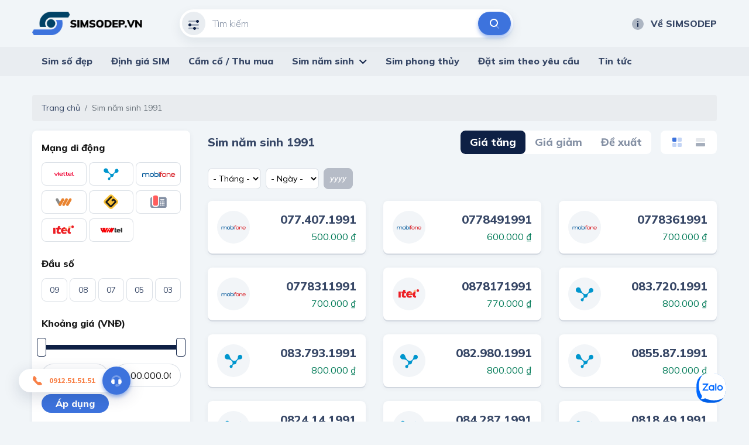

--- FILE ---
content_type: text/html; charset=utf-8
request_url: https://simsodep.vn/sim-nam-sinh-1991.html
body_size: 82169
content:
<!DOCTYPE html>
<html lang="vi">
<head>
    <meta charset="utf-8" />
    <meta content="IE=edge" http-equiv="X-UA-Compatible" />
    <meta content="width=device-width, initial-scale=1" name="viewport" />

    <title>Sim n&#x103;m sinh 1991 - Sim PHONG TH&#x1EE6;Y C&#x1EA2;I V&#x1EAC;N cho ng&#x1B0;&#x1EDD;i tu&#x1ED5;i T&#xC2;N M&#xD9;I</title>
    <meta name="description" content="T&#x1ED5;ng Kho Sim n&#x103;m sinh 1991 - &#x111;u&#xF4;i 1991 GI&#xC1; G&#x1ED0;C, CH&#xCD;NH CH&#x1EE6;! Ch&#x1EC9; c&#xF3; t&#x1EA1;i Simsodep.vn. Mua b&#xE1;n uy t&#xED;n, giao sim tr&#xEA;n to&#xE0;n qu&#x1ED1;c!">
    <meta property="og:image" content="https://static.thegioisim.com/uploads/ssdseo/07249f21-620b-4915-a01d-5aed50fe1351-sim-nam-sinh-1991.jpg" />
    <meta property="og:type" content="article" />
    <meta property="og:url" content="/sim-nam-sinh-1991.html" />
    <meta property="og:title" content="Sim n&#x103;m sinh 1991 - Sim PHONG TH&#x1EE6;Y C&#x1EA2;I V&#x1EAC;N cho ng&#x1B0;&#x1EDD;i tu&#x1ED5;i T&#xC2;N M&#xD9;I" />
    <meta property="og:description" content="T&#x1ED5;ng Kho Sim n&#x103;m sinh 1991 - &#x111;u&#xF4;i 1991 GI&#xC1; G&#x1ED0;C, CH&#xCD;NH CH&#x1EE6;! Ch&#x1EC9; c&#xF3; t&#x1EA1;i Simsodep.vn. Mua b&#xE1;n uy t&#xED;n, giao sim tr&#xEA;n to&#xE0;n qu&#x1ED1;c!" />

    <meta name="twitter:card" content="summary" />
    <meta name="twitter:image" content="https://static.thegioisim.com/uploads/ssdseo/07249f21-620b-4915-a01d-5aed50fe1351-sim-nam-sinh-1991.jpg" />
    <meta name="twitter:title" content="Sim n&#x103;m sinh 1991 - Sim PHONG TH&#x1EE6;Y C&#x1EA2;I V&#x1EAC;N cho ng&#x1B0;&#x1EDD;i tu&#x1ED5;i T&#xC2;N M&#xD9;I" />
    <meta name="twitter:description" content="T&#x1ED5;ng Kho Sim n&#x103;m sinh 1991 - &#x111;u&#xF4;i 1991 GI&#xC1; G&#x1ED0;C, CH&#xCD;NH CH&#x1EE6;! Ch&#x1EC9; c&#xF3; t&#x1EA1;i Simsodep.vn. Mua b&#xE1;n uy t&#xED;n, giao sim tr&#xEA;n to&#xE0;n qu&#x1ED1;c!" />
    <meta name="twitter:url" content="/sim-nam-sinh-1991.html">
    <meta name="twitter:site" content="@">
    <meta name="google-site-verification" content="LeJMLxtwBpo0ITiY47blS1W406EaLkyU7EMx8UoYIS0" />

    <link href="/default/css/bootstrap.min.css" rel="stylesheet" type="text/css" />
    <link href="/default/css/jquery-ui.css" rel="stylesheet" type="text/css" />
    <link href="/default/css/owl.carousel.min.css" rel="stylesheet" type="text/css" />
    <link href="https://fonts.gstatic.com" rel="preconnect" />
    <link href="/default/fonts/fontawesome-pro-5.8.2-web/css/all.min.css" rel="stylesheet" type="text/css" />
    <link href="https://fonts.googleapis.com/css2?family=Mulish:ital,wght@0,200;0,300;0,400;0,500;0,600;0,700;0,800;0,900;1,200;1,300;1,400;1,500;1,600;1,700;1,800;1,900&amp;display=swap" rel="stylesheet" />
    <link href="https://fonts.googleapis.com/css2?family=Mouse+Memoirs&amp;display=swap" rel="stylesheet" />
    <link href="/default/css/main.css?v=1" rel="stylesheet" type="text/css" />
    
        <link rel="shortcut icon" href="https://static.thegioisim.com/uploads/ssdconfig/9bfd5670-3873-4eb6-bc6b-2d3f0699ed5a-favicon.png">


    
<link rel="canonical" href="https://simsodep.vn/sim-nam-sinh-1991.html">


    <script src="/default/js/jquery-2.2.1.min.js"></script>
    <script src="/default/js/jquery-ui.js?v=5"></script>
    <script src="/m/js/custom.js?v=5"></script>
    <style>
        .agency__btn.i-btn {
            min-width: 54px;
        }

        .js-open-filter span {
            width: 18px;
            height: 18px;
            color: #fff;
            background-color: red;
            text-align: center;
            border-radius: 9px;
            font-size: 10px;
            display: inline-block;
            line-height: 18px;
            vertical-align: middle;
        }

        .icon-star-active {
            width: 24px;
            height: 24px;
            background-image: url(/m/images/icons/ic_star_fill.png);
        }

        .sim.-line .sim__price {
            width: unset;
        }

        #bottomFix {
            position: fixed;
            bottom: 6px;
            right: 16px;
            z-index: 9999;
        }

        #bottomFixfs {
            position: fixed;
            bottom: 6px;
            right: 16px;
            z-index: 9999;
        }

        .filter {
            padding-bottom: 80px;
        }

        .-border.i-btn {
            background-color: white;
        }

            .-border.i-btn:hover {
                background-color: white;
            }

        .item-active {
            /*color: #0E2045;
                border-color: #0E2045;*/
            color: #fff;
            border-color: #B6BCC7;
            background: #B6BCC7;
        }

        .tag-select {
            min-width: 91px;
            padding-left: 4px;
        }

        #ui-datepicker-div {
            width: 290px;
        }

        .ui-datepicker table {
            font-size: 13px;
        }

        .range-slider, .min-slider {
            padding-top: 12px;
            color: #171717;
        }

        .range-slider__bar, .min-slider__bar {
            margin-bottom: 24px;
            border: none;
            height: 8px;
            border-radius: 4px;
            background: #D1D7DF;
        }

            .range-slider__bar.ui-widget.ui-widget-content, .min-slider__bar.ui-widget.ui-widget-content {
                border: none;
            }

            .range-slider__bar .ui-widget-header, .min-slider__bar .ui-widget-header {
                background: #0E2045;
            }

            .range-slider__bar.ui-slider .ui-slider-handle, .min-slider__bar.ui-slider .ui-slider-handle {
                height: 32px;
                width: 16px;
                border: 1px solid #0E2045;
                border-radius: 4px;
                background-color: #FFFFFF;
                top: -12px;
                margin-left: -8px;
                outline: none;
                cursor: pointer;
            }

                .range-slider__bar.ui-slider .ui-slider-handle:hover, .min-slider__bar.ui-slider .ui-slider-handle:hover {
                    background-color: #f1f1f1;
                }

        .range-slider__input, .min-slider__input {
            height: 40px;
            border-radius: 40px;
            padding: 0 16px;
            font-size: 16px;
            color: #171717;
        }

        .tag-label {
            line-height: 20px;
            font-weight: 600;
            padding: 6px 10px;
            font-size: 13px;
            font-style: italic;
        }

        .tag-sim {
            height: 36px;
            line-height: 36px;
        }

        ul.mn-yob li {
            width: 20%;
            float: left
        }

            ul.mn-yob li.li-hr {
                border-bottom: 1px solid #F88047;
                background: whitesmoke;
            }

        ul.mn-yob {
            width: 360px !important;
        }

            ul.mn-yob li a {
                padding: 6px 8px !important;
                font-weight: 600 !important;
            }

        .img-delay {
        }

        .nav-carousel .owl-next {
            right: -26px;
            border: 1px solid #eee;
        }

        .nav-carousel .owl-prev {
            left: -26px;
            border: 1px solid #eee;
        }

        .sim__number {
            font-size: 20px;
        }

        .main-nav > ul > li > ul {
            z-index: 999;
        }

        .ui-pt .icon-filter {
            background-image: url(/default/images/icons/filter-white.svg);
        }

        .ui-pt .icon-search {
            background-image: url(/default/images/icons/search-brown.svg);
        }

        .ui-pt .mn-yob a {
            color: #000;
        }

        .ui-pt .icon-about {
            background-image: url(/default/images/icons/about-white.svg);
        }

        .ui-pt a.header__link:hover {
            color: #F88047;
        }
        .seocontent {
            padding: 20px;
            background: #fff;
            border-radius: 5px;
            margin-top: 40px;
            -webkit-box-shadow: 0 2px 0 0 #d1d7df, 0 2px 8px 0 rgba(14, 32, 69, 0.06);
            box-shadow: 0 2px 0 0 #d1d7df, 0 2px 8px 0 rgba(14, 32, 69, 0.06);
        }
            .seocontent span {
                font-family: "Mulish" !important;
                line-height: 26px;
            }
        .s-detail span {
            font-family: "Mulish" !important;
            line-height: 26px;
        }
        .seocontent h2 {
            font-size: 1.285em;
            margin-top: 1.34em;
            margin-bottom: 0.66em;
        }
        .btn-zalo-chat {
           position: fixed;
           bottom: 32px;
           right: 40px;
           z-index: 99;
        }

        #toc_container ul {
            margin-left: 16px;
        }

        #toc_container li {
            padding: 4px;
        }

        #toc li ul li {
            list-style: auto !important;
            margin-left: 20px;
        }

        #toc{
            display: none;
        }

        .total-sim {
            font-size: 20px;
            font-weight: 800;
            font-style: italic;
            color: #F88047;
        }

        .form-inline{
            flex-grow: 1;
            justify-content: space-between;
        }

        .line-scroll{
            overflow-x: auto;
            white-space: nowrap;
        }
        .line-scroll::-webkit-scrollbar {
            height: 6px;
        }
        .line-scroll::-webkit-scrollbar-thumb {
            background: #d5d5d5;
        }
        .line-scroll::-webkit-scrollbar-track {
            background: transparent;
            border-radius: 10px;
            padding: 0;
        }
        .line-scroll {padding-bottom:6px;}
    </style>

    <!--Start of AutoAds Tracking Code-->
    <!--<script id='autoAdsMaxLead-widget-script' src='https://cdn.autoads.asia/scripts/autoads-maxlead-widget.js?business_id=498FD930600D433AAD4696FFD4ACF52E' type='text/javascript' charset='UTF-8' async></script> b-fw50pxgniu-->
    <!--End of AutoAds Tracking Code-->
    <!--<script>
        (function (d, s, id, t) {
                if (d.getElementById(id)) return;
                var js, fjs = d.getElementsByTagName(s)[0];
                js = d.createElement(s);
                js.id = id;
                js.src = 'https://widget.oncustomer.asia/js/index.js?token=' + t;
                fjs.parentNode.insertBefore(js, fjs);
            }
            (document, 'script', 'oc-chat-widget-bootstrap', '28d6f46157ba782d8651ff4cdba7788b'));
    </script> b-fw50pxgniu-->
    <!-- Global site tag (gtag.js) - Google Analytics -->

   <!-- Google Tag Manager -->
   <script>
      (function (w, d, s, l, i) {
         w[l] = w[l] || []; w[l].push({
            'gtm.start':
               new Date().getTime(), event: 'gtm.js'
         }); var f = d.getElementsByTagName(s)[0],
            j = d.createElement(s), dl = l != 'dataLayer' ? '&l=' + l : ''; j.async = true; j.src =
               'https://www.googletagmanager.com/gtm.js?id=' + i + dl; f.parentNode.insertBefore(j, f);
      })(window, document, 'script', 'dataLayer', 'GTM-K3NL2J5');</script>
   <!-- End Google Tag Manager -->
</head>
<body>
    <header b-fw50pxgniu class="header">
        <div b-fw50pxgniu class="container header__container">
            <div b-fw50pxgniu class="row align-items-center justify-content-between">
                <div b-fw50pxgniu class="col-auto pr-0">
                    <a b-fw50pxgniu class="header__logo" href="/">
                        

        <img class="img-delay" data-src="https://static.thegioisim.com/uploads/ssdconfig/e49e5381-f9f8-4097-8c84-274c586f30dc-logo.png" alt="/uploads/ssdconfig/e49e5381-f9f8-4097-8c84-274c586f30dc-logo.png" />
                    </a>
                </div>
                <div b-fw50pxgniu class="col-6">
                    <div class="search-form">
    <input class="search-form__input" maxlength="12" onkeypress="return ValidateSearch(event);" id="txtkeyword" placeholder="Tìm kiếm" type="tel" />
    <div class="search-form__icon ">
        <i class="icon icon-filter"></i>
    </div>
    <button class="search-form__submit" onclick="onSearch();" type="button"><i class="icon icon-search"></i></button>
</div>

<script>
    $(document).ready(function() {
        const keyword = getParameterByName("keyword");
        if (keyword) {
            $("#txtkeyword").val(keyword);
        }
    });
    function onSearch() {
        const keyword = $("#txtkeyword").val();
        const num = keyword.match(/\d+/).toString();
        if (num.length === 10 || num.length === 11) {
            const url = `/${num}.html`;
            window.location.href = url;
        } else {
            const url = `/search.html?keyword=${keyword}&c=1`;
            window.location.href = url;
        }
    }
    function ValidateSearch(event) {
        const regex = new RegExp("^[0-9-!@#$%*?]");
        const key = String.fromCharCode(event.charCode ? event.which : event.charCode);
        if (!regex.test(key)) {
            event.preventDefault();
            return false;
        }
    }
    $('#txtkeyword').keypress(function (e) {
        const key = e.which;
        if (key === 13)  // the enter key code
        {
            onSearch();
            return false;
        }
    });
</script>
                </div>
                <div b-fw50pxgniu class="col-3">
                    <div b-fw50pxgniu class="row align-items-center justify-content-end gutter-24">
                        <div b-fw50pxgniu class="col-auto">
                            
<a class="header__link smooth" href="/p/ve-sim-so-dep"><i class="icon icon-about"></i>Về SIMSODEP</a>
                        </div>
                    </div>
                </div>
            </div>
        </div>
        <div b-fw50pxgniu class="main-bar">
            <div b-fw50pxgniu class="container">
                <div b-fw50pxgniu class="main-nav">
                    <ul b-fw50pxgniu>
                        
<li>
    <a href="/">Sim số đẹp</a>
</li>
<li>
    <a href="/dinh-gia-sim.html">Định giá SIM</a>
</li>
<li>
    <a href="/thu-mua-cam-co-sim.html">Cầm cố / Thu mua</a>
</li>
<li>
    <a href="javascript:;">Sim năm sinh</a>
    <ul class='mn-yob'>
        <li><a href='/sim-nam-sinh-1940.html'>1940</a></li>
        <li><a href='/sim-nam-sinh-1941.html'>1941</a></li>
        <li><a href='/sim-nam-sinh-1942.html'>1942</a></li>
        <li><a href='/sim-nam-sinh-1943.html'>1943</a></li>
        <li><a href='/sim-nam-sinh-1944.html'>1944</a></li>
        <li class='li-hr'><a href='/sim-nam-sinh-1945.html'>1945</a></li>
        <li class='li-hr'><a href='/sim-nam-sinh-1946.html'>1946</a></li>
        <li class='li-hr'><a href='/sim-nam-sinh-1947.html'>1947</a></li>
        <li class='li-hr'><a href='/sim-nam-sinh-1948.html'>1948</a></li>
        <li class='li-hr'><a href='/sim-nam-sinh-1949.html'>1949</a></li>
        <li><a href='/sim-nam-sinh-1950.html'>1950</a></li>
        <li><a href='/sim-nam-sinh-1951.html'>1951</a></li>
        <li><a href='/sim-nam-sinh-1952.html'>1952</a></li>
        <li><a href='/sim-nam-sinh-1953.html'>1953</a></li>
        <li><a href='/sim-nam-sinh-1954.html'>1954</a></li>
        <li class='li-hr'><a href='/sim-nam-sinh-1955.html'>1955</a></li>
        <li class='li-hr'><a href='/sim-nam-sinh-1956.html'>1956</a></li>
        <li class='li-hr'><a href='/sim-nam-sinh-1957.html'>1957</a></li>
        <li class='li-hr'><a href='/sim-nam-sinh-1958.html'>1958</a></li>
        <li class='li-hr'><a href='/sim-nam-sinh-1959.html'>1959</a></li>
        <li><a href='/sim-nam-sinh-1960.html'>1960</a></li>
        <li><a href='/sim-nam-sinh-1961.html'>1961</a></li>
        <li><a href='/sim-nam-sinh-1962.html'>1962</a></li>
        <li><a href='/sim-nam-sinh-1963.html'>1963</a></li>
        <li><a href='/sim-nam-sinh-1964.html'>1964</a></li>
        <li class='li-hr'><a href='/sim-nam-sinh-1965.html'>1965</a></li>
        <li class='li-hr'><a href='/sim-nam-sinh-1966.html'>1966</a></li>
        <li class='li-hr'><a href='/sim-nam-sinh-1967.html'>1967</a></li>
        <li class='li-hr'><a href='/sim-nam-sinh-1968.html'>1968</a></li>
        <li class='li-hr'><a href='/sim-nam-sinh-1969.html'>1969</a></li>
        <li><a href='/sim-nam-sinh-1970.html'>1970</a></li>
        <li><a href='/sim-nam-sinh-1971.html'>1971</a></li>
        <li><a href='/sim-nam-sinh-1972.html'>1972</a></li>
        <li><a href='/sim-nam-sinh-1973.html'>1973</a></li>
        <li><a href='/sim-nam-sinh-1974.html'>1974</a></li>
        <li class='li-hr'><a href='/sim-nam-sinh-1975.html'>1975</a></li>
        <li class='li-hr'><a href='/sim-nam-sinh-1976.html'>1976</a></li>
        <li class='li-hr'><a href='/sim-nam-sinh-1977.html'>1977</a></li>
        <li class='li-hr'><a href='/sim-nam-sinh-1978.html'>1978</a></li>
        <li class='li-hr'><a href='/sim-nam-sinh-1979.html'>1979</a></li>
        <li><a href='/sim-nam-sinh-1980.html'>1980</a></li>
        <li><a href='/sim-nam-sinh-1981.html'>1981</a></li>
        <li><a href='/sim-nam-sinh-1982.html'>1982</a></li>
        <li><a href='/sim-nam-sinh-1983.html'>1983</a></li>
        <li><a href='/sim-nam-sinh-1984.html'>1984</a></li>
        <li class='li-hr'><a href='/sim-nam-sinh-1985.html'>1985</a></li>
        <li class='li-hr'><a href='/sim-nam-sinh-1986.html'>1986</a></li>
        <li class='li-hr'><a href='/sim-nam-sinh-1987.html'>1987</a></li>
        <li class='li-hr'><a href='/sim-nam-sinh-1988.html'>1988</a></li>
        <li class='li-hr'><a href='/sim-nam-sinh-1989.html'>1989</a></li>
        <li><a href='/sim-nam-sinh-1990.html'>1990</a></li>
        <li><a href='/sim-nam-sinh-1991.html'>1991</a></li>
        <li><a href='/sim-nam-sinh-1992.html'>1992</a></li>
        <li><a href='/sim-nam-sinh-1993.html'>1993</a></li>
        <li><a href='/sim-nam-sinh-1994.html'>1994</a></li>
        <li class='li-hr'><a href='/sim-nam-sinh-1995.html'>1995</a></li>
        <li class='li-hr'><a href='/sim-nam-sinh-1996.html'>1996</a></li>
        <li class='li-hr'><a href='/sim-nam-sinh-1997.html'>1997</a></li>
        <li class='li-hr'><a href='/sim-nam-sinh-1998.html'>1998</a></li>
        <li class='li-hr'><a href='/sim-nam-sinh-1999.html'>1999</a></li>
        <li><a href='/sim-nam-sinh-2000.html'>2000</a></li>
        <li><a href='/sim-nam-sinh-2001.html'>2001</a></li>
        <li><a href='/sim-nam-sinh-2002.html'>2002</a></li>
        <li><a href='/sim-nam-sinh-2003.html'>2003</a></li>
        <li><a href='/sim-nam-sinh-2004.html'>2004</a></li>
        <li class='li-hr'><a href='/sim-nam-sinh-2005.html'>2005</a></li>
        <li class='li-hr'><a href='/sim-nam-sinh-2006.html'>2006</a></li>
        <li class='li-hr'><a href='/sim-nam-sinh-2007.html'>2007</a></li>
        <li class='li-hr'><a href='/sim-nam-sinh-2008.html'>2008</a></li>
        <li class='li-hr'><a href='/sim-nam-sinh-2009.html'>2009</a></li>
        <li><a href='/sim-nam-sinh-2010.html'>2010</a></li>
        <li><a href='/sim-nam-sinh-2011.html'>2011</a></li>
        <li><a href='/sim-nam-sinh-2012.html'>2012</a></li>
        <li><a href='/sim-nam-sinh-2013.html'>2013</a></li>
        <li><a href='/sim-nam-sinh-2014.html'>2014</a></li>
        <li class='li-hr'><a href='/sim-nam-sinh-2015.html'>2015</a></li>
        <li class='li-hr'><a href='/sim-nam-sinh-2016.html'>2016</a></li>
        <li class='li-hr'><a href='/sim-nam-sinh-2017.html'>2017</a></li>
        <li class='li-hr'><a href='/sim-nam-sinh-2018.html'>2018</a></li>
        <li class='li-hr'><a href='/sim-nam-sinh-2019.html'>2019</a></li>
        <li><a href='/sim-nam-sinh-2020.html'>2020</a></li>
        <li><a href='/sim-nam-sinh-2021.html'>2021</a></li>
        <li><a href='/sim-nam-sinh-2022.html'>2022</a></li>
        <li><a href='/sim-nam-sinh-2023.html'>2023</a></li>
        <li><a href='/sim-nam-sinh-2024.html'>2024</a></li>
        <li class='li-hr'><a href='/sim-nam-sinh-2025.html'>2025</a></li>
        <li class='li-hr'><a href='/sim-nam-sinh-2026.html'>2026</a></li>
        <li class='li-hr'><a href='/sim-nam-sinh-2027.html'>2027</a></li>
        <li class='li-hr'><a href='/sim-nam-sinh-2028.html'>2028</a></li>
        <li class='li-hr'><a href='/sim-nam-sinh-2029.html'>2029</a></li>
  
      </ul>
</li>
<li>
    <a href="/sim-phong-thuy.html">Sim phong thủy</a>
</li>
<li>
    <a href="/dat-sim-theo-yeu-cau.html">Đặt sim theo yêu cầu</a>
</li>
<li>
    <a href="/tin-tuc.html">Tin tức</a>
</li>
                    </ul>
                </div>
            </div>
        </div>
    </header>
    
    <div b-fw50pxgniu class="container">
        <script type="application/ld+json">
    {
    "@context": "https://schema.org/",
    "@type": "CreativeWorkSeries",
    "name": "Sim n&#x103;m sinh 1991 - Sim PHONG TH&#x1EE6;Y C&#x1EA2;I V&#x1EAC;N cho ng&#x1B0;&#x1EDD;i tu&#x1ED5;i T&#xC2;N M&#xD9;I",
    "aggregateRating": {
    "@type": "AggregateRating",
    "ratingValue": "3.5",
    "bestRating": "5",
    "ratingCount": "4"
    }
    }
</script>
<link href="/default/plugins/rateit/rateit.css" rel="stylesheet" />
<script src="/default/plugins/rateit/jquery.rateit.js"></script>
<nav aria-label="breadcrumb">
    <ol class="breadcrumb">
        <li class="breadcrumb-item"><a href="/">Trang chủ</a></li>
        <li class="breadcrumb-item active" aria-current="page">Sim năm sinh 1991</li>
    </ol>
</nav>


<div class="row">
    <div class="col-3">
        <div class="sidebar">
            <style>
    .tag-special {
        border-radius: 8px;
        border: 1px solid rgba(209, 215, 223, 0.75);
        text-align: center;
        font-weight: 800;
        display: block;
        padding: 8px 0;
        background-color: #fff;
    }
</style>

    <h3 class="sidebar__title">
        Mạng di động
    </h3>
    <div class="row gutter-4 mb-16" id="ckop">
        
    <div class="col-4 mb-8">
        <label class="i-check-label">
            <input type="checkbox" onchange="onFilter();" value="1"/><span class="i-check-label__pane -image"><img class="img-delay" data-src="/m/images/sim/viettel.svg" alt="Viettel"/></span>
        </label>
    </div>
    <div class="col-4 mb-8">
        <label class="i-check-label">
            <input type="checkbox" onchange="onFilter();" value="2"/><span class="i-check-label__pane -image"><img class="img-delay" data-src="/m/images/sim/vinaphone.svg" alt="Vinaphone"/></span>
        </label>
    </div>
    <div class="col-4 mb-8">
        <label class="i-check-label">
            <input type="checkbox" onchange="onFilter();" value="3"/><span class="i-check-label__pane -image"><img class="img-delay" data-src="/m/images/sim/mobifone.svg" alt="Mobifone"/></span>
        </label>
    </div>
    <div class="col-4 mb-8">
        <label class="i-check-label">
            <input type="checkbox" onchange="onFilter();" value="4"/><span class="i-check-label__pane -image"><img class="img-delay" data-src="/m/images/sim/vietnamobile.svg" alt="Vietnamobile"/></span>
        </label>
    </div>
    <div class="col-4 mb-8">
        <label class="i-check-label">
            <input type="checkbox" onchange="onFilter();" value="5"/><span class="i-check-label__pane -image"><img class="img-delay" data-src="/m/images/sim/gmobile.svg" alt="Gmobile"/></span>
        </label>
    </div>
    <div class="col-4 mb-8">
        <label class="i-check-label">
            <input type="checkbox" onchange="onFilter();" value="6"/><span class="i-check-label__pane -image"><img class="img-delay" data-src="/m/images/sim/mayban.svg" alt="M&#xE1;y B&#xE0;n"/></span>
        </label>
    </div>
    <div class="col-4 mb-8">
        <label class="i-check-label">
            <input type="checkbox" onchange="onFilter();" value="9"/><span class="i-check-label__pane -image"><img class="img-delay" data-src="/m/images/sim/itel.svg" alt="iTelecom"/></span>
        </label>
    </div>
    <div class="col-4 mb-8">
        <label class="i-check-label">
            <input type="checkbox" onchange="onFilter();" value="10"/><span class="i-check-label__pane -image"><img class="img-delay" data-src="/m/images/sim/wintel.svg" alt="Wintel"/></span>
        </label>
    </div>


    </div>

<h3 class="sidebar__title">
    Đầu số
</h3>
<div class="row gutter-4 mb-16" id="ckprefix">
    
    <div class="col-20p mb-8">
        <label class="i-check-label"><input type="checkbox" onchange="onFilter();" value="09" /><span class="i-check-label__pane">09</span></label>
    </div>
    <div class="col-20p mb-8">
        <label class="i-check-label"><input type="checkbox" onchange="onFilter();" value="08" /><span class="i-check-label__pane">08</span></label>
    </div>
    <div class="col-20p mb-8">
        <label class="i-check-label"><input type="checkbox" onchange="onFilter();" value="07" /><span class="i-check-label__pane">07</span></label>
    </div>
    <div class="col-20p mb-8">
        <label class="i-check-label"><input type="checkbox" onchange="onFilter();" value="05" /><span class="i-check-label__pane">05</span></label>
    </div>
    <div class="col-20p mb-8">
        <label class="i-check-label"><input type="checkbox" onchange="onFilter();" value="03" /><span class="i-check-label__pane">03</span></label>
    </div>


</div>

    <h3 class="sidebar__title">
        Khoảng giá (VNĐ)
    </h3>
    <div class="range-slider" id="rangeprice">
        <div class="range-slider__bar"></div>
        <div class="row gutter-5 align-items-center">
            <div class="col">
                <input id="txtprice1" class="i-input range-slider__input range-slider__from" />
            </div>
            <div class="">
                -
            </div>
            <div class="col">
                <input id="txtprice2" class="i-input range-slider__input range-slider__to" />
            </div>
        </div>
    </div>
    <button class="i-btn -small mt-12" onclick="onFilter();">Áp dụng</button>

<h3 class="sidebar__title mt-24">
    Loại sim
</h3>
<div class="row gutter-4 mb-30" id="ckstatus">
    <div class="col-4 mb-8">
        <label class="i-check-label"><input type="checkbox" onchange="onFilter();" value="tt" /><span class="i-check-label__pane">Trả trước</span></label>
    </div>
    <div class="col-4 mb-8">
        <label class="i-check-label"><input type="checkbox" onchange="onFilter();" value="ts" /><span class="i-check-label__pane">Trả sau</span></label>
    </div>
    <div class="col-4 mb-8">
        <label class="i-check-label"><input type="checkbox" onchange="onFilter();" value="ck" /><span class="i-check-label__pane">Cam kết</span></label>
    </div>
</div>

<div class="sidebar__title mb-12 mt-24">
    Dãy số KHÔNG bao gồm
</div>
<div class="row gutter-4 mb-16" id="cknc">
        <div class="col-4 mb-8">
            <label class="i-check-label"><input type="checkbox" onchange="onFilter();" value="1" /><span class="i-check-label__pane">Tránh 1</span></label>
        </div>
        <div class="col-4 mb-8">
            <label class="i-check-label"><input type="checkbox" onchange="onFilter();" value="2" /><span class="i-check-label__pane">Tránh 2</span></label>
        </div>
        <div class="col-4 mb-8">
            <label class="i-check-label"><input type="checkbox" onchange="onFilter();" value="3" /><span class="i-check-label__pane">Tránh 3</span></label>
        </div>
        <div class="col-4 mb-8">
            <label class="i-check-label"><input type="checkbox" onchange="onFilter();" value="4" /><span class="i-check-label__pane">Tránh 4</span></label>
        </div>
        <div class="col-4 mb-8">
            <label class="i-check-label"><input type="checkbox" onchange="onFilter();" value="5" /><span class="i-check-label__pane">Tránh 5</span></label>
        </div>
        <div class="col-4 mb-8">
            <label class="i-check-label"><input type="checkbox" onchange="onFilter();" value="6" /><span class="i-check-label__pane">Tránh 6</span></label>
        </div>
        <div class="col-4 mb-8">
            <label class="i-check-label"><input type="checkbox" onchange="onFilter();" value="7" /><span class="i-check-label__pane">Tránh 7</span></label>
        </div>
        <div class="col-4 mb-8">
            <label class="i-check-label"><input type="checkbox" onchange="onFilter();" value="8" /><span class="i-check-label__pane">Tránh 8</span></label>
        </div>
        <div class="col-4 mb-8">
            <label class="i-check-label"><input type="checkbox" onchange="onFilter();" value="9" /><span class="i-check-label__pane">Tránh 9</span></label>
        </div>
</div>

<div class="sidebar__title d-flex justify-content-between" data-ui-toggle=".filter-advanced">
    Nâng cao<i class="toggle-default fal fa-angle-down"></i><i class="toggle-active fal fa-angle-up"></i>
</div>
<div id="advanceFilter" class="filter-advanced mb-12 d-none">
    <div class="font-16 mt-16 mb-12">
        Điểm phong thủy từ: <span class="font-black" id="fstext">Tất cả</span>
    </div>
    <div class="row mb-1">
        <div class="col-12">
            <div class="min-slider" id="rangefs" data-max="10" data-min="0" data-value="0">
                <div class="min-slider__bar"></div>
            </div>
        </div>
    </div>
    <div class="font-16 mb-12">
        Tổng điểm: <span class="font-black">Tất cả</span>
    </div>
    <div class="row mb-1">
        <div class="col-12">
            <div class="min-slider" data-max="99" id="rangepoint" data-min="0" data-value="0">
                <div class="min-slider__bar"></div>
            </div>
        </div>
    </div>
    <div class="font-16 mb-12">
        Số nút: <span class="font-black">Tất cả</span>
    </div>
    <div class="row">
        <div class="col-12">
            <div class="min-slider" id="rangenode" data-max="9" data-min="0" data-value="0">
                <div class="min-slider__bar"></div>
            </div>
        </div>
    </div>
    <button class="i-btn -small mt-12" onclick="onFilter();">Áp dụng</button>
</div>

<script>
    const prices = [0, 100000, 200000, 300000, 500000, 800000
        , 1000000, 1500000, 2000000, 3000000, 5000000, 8000000, 10000000
        , 15000000, 20000000, 30000000, 50000000, 80000000, 100000000, 150000000, 200000000
        , 300000000, 500000000, 1000000000, 2000000000, 5000000000, 100000000000];
    $(document).ready(function () {
        $("#advanceFilter .min-slider").each(function () {
            const $slider = $(this);
            const max = $slider.data("max");
            const min = $slider.data("min");
            const value = $slider.data("value");
            $slider.find(".min-slider__bar").slider({
                range: "min",
                min,
                max,
                value,
                slide: function (event, ui) {
                    if (ui.value === 0) {
                        $slider.parent().parent().prev().find("span").text("Tất cả");
                    } else $slider.parent().parent().prev().find("span").text(ui.value + " điểm");

                    $slider.data("value", ui.value);


                }
            });
        });



                        const index2 = prices.length - 1;
                        const $slider = $("#rangeprice");
                        const max = index2;
                        const min = 0;

                        const values = [0, index2];
                        $slider.find(".range-slider__from").val(formatPrice(prices[0]));
                        $slider.find(".range-slider__to").val(formatPrice(prices[index2]));
                        $slider.find(".range-slider__bar").slider({
                            range: true,
                            min,
                            max,
                            values,
                            step: 1,
                            slide: function(event, ui) {
                                const f = prices[ui.values[0]];
                                const t = prices[ui.values[1]];
                                $slider.find(".range-slider__from").val(formatPrice(f));
                                $slider.find(".range-slider__to").val(formatPrice(t));
                            }
                        });
                    
        onInitFilter();
    });
    function onInitFilter() {
        let count = 0;
        //get value from query and set
        const opFilter = getParameterByName("op_filter");
        if (opFilter) {
            count++;
            const ops = opFilter.split(",");
            setCkValue("ckop", ops);
        }


        const prefixFilter = getParameterByName("prefix_filter");
        if (prefixFilter) {
            count++;
            const prefixs = prefixFilter.split(",");
            setCkValue("ckprefix", prefixs);
        }


        const statusFilter = getParameterByName("status_filter");
        if (statusFilter) {
            count++;
            const statuses = statusFilter.split(",");
            setCkValue("ckstatus", statuses);
        }


        const typeFilter = getParameterByName("type_filter");
        if (typeFilter) {
            count++;
            setRadioValue("cktype", typeFilter);
        }


        const ncFilter = getParameterByName("nc_filter");
        if (ncFilter) {
            count++;
            const ncs = ncFilter.split(",");
            setCkValue("cknc", ncs);
        }

                const priceFilter = getParameterByName("price_filter");
                const ps = priceFilter.split("-");
                if (ps.length === 2) {
                    count++;
                    $("#txtprice1").val(formatPrice(ps[0]));
                    $("#txtprice2").val(formatPrice(ps[1]));

                    const priceIndex1 = prices.indexOf(Number(ps[0]));
                    const priceIndex2 = prices.indexOf(Number(ps[1]));
                    $("#rangeprice .range-slider__bar").slider("values", 0, priceIndex1);
                    $("#rangeprice .range-slider__bar").slider("values", 1, priceIndex2);
                }
            

        let advance = false;

        const fsFilter = getParameterByName("fs_filter");
        if (fsFilter) {
            $("#rangefs .min-slider__bar").slider('value', fsFilter);
            if (fsFilter > 0) {
                count++;
                $("#rangefs").parent().parent().prev().find("span").text(fsFilter + " điểm");
                $("#rangefs").data("value", fsFilter);
                advance = true;
            }
        }

        const pointFilter = getParameterByName("point_filter");
        if (pointFilter) {
            $("#rangepoint .min-slider__bar").slider('value', pointFilter);
            if (pointFilter > 0) {
                count++;
                $("#rangepoint").parent().parent().prev().find("span").text(pointFilter + " điểm");
                $("#rangepoint").data("value", pointFilter);
                advance = true;
            }
        }

        const nodeFilter = getParameterByName("node_filter");
        if (nodeFilter) {
            $("#rangenode .min-slider__bar").slider('value', nodeFilter);
            if (nodeFilter > 0) {
                count++;
                $("#rangenode").parent().parent().prev().find("span").text(nodeFilter + " điểm");
                $("#rangenode").data("value", nodeFilter);
                advance = true;
            }
        }

        if (advance === true) {
            $(".filter-advanced").toggleClass("d-none");
            $(".filter__title").toggleClass("active");
        }
        //$(".js-open-filter span").text(count);
    }
    function onFilter() {


        const ops = getCkValue("ckop");
        const prefixs = getCkValue("ckprefix");
        const statuses = getCkValue("ckstatus");
        const types = getRadioValue("cktype");
        const ncs = getCkValue("cknc");

        const fs = $("#rangefs").data("value");
        const point = $("#rangepoint").data("value");
        const node = $("#rangenode").data("value");


        let keyword = $("#txtkeyword").val();
        if (!keyword) {
            keyword = "";
        }
        //redirect to new url
        const pathUrl = window.location.pathname;

        const month = getParameterByName("month");
        const day = getParameterByName("day");
        const format = getParameterByName("format");

        let url = `${pathUrl}?keyword=${keyword}&op_filter=${ops}&prefix_filter=${prefixs}&status_filter=${statuses}`
            + `&type_filter=${types}&nc_filter=${ncs}&fs_filter=${fs}&point_filter=${point}`
            + `&node_filter=${node}`;

                const price1 = $("#txtprice1").val().replace(/\./g, "");
                const price2 = $("#txtprice2").val().replace(/\./g, "");
                let price = `${price1}-${price2}`;
                if (price === "0-100000000000") {
                    price = "";
                }
                url += `&price_filter=${price}`;
                    if (month) {
            url += `&month=${month}`;
        }
        if (day) {
            url += `&day=${day}`;
        }
        if (format) {
            url += `&format=${format}`;
        }
        const sort = getParameterByName("sort");
        if (sort) {
            url += `&sort=${sort}`;
        };
        window.location.href = url;
    }
</script>
        </div>
    </div>
    <div class="col-9">
        <div class="row justify-content-between align-items-center mb-24">
            <div class="col-auto">
                <h1 class="page-result">
                    <strong>Sim năm sinh 1991</strong>
                </h1>
            </div>
            <div class="col-auto">
                <div class="row gutter-16">
                    <div class="col-auto">
                        <div class="sort" id="chksort">
                            <label class="sort__btn">
                                <input name="sort" onchange="changeSort();" value="up" type="radio" />
                                <span class="sort__btn__label">Giá tăng</span>
                            </label>
                            <label class="sort__btn">
                                <input name="sort" onchange="changeSort();" value="down" type="radio" />
                                <span class="sort__btn__label">Giá giảm</span>
                            </label>
                            <label class="sort__btn">
                                <input onchange="changeSort();" name="sort" value="recommend" type="radio" />
                                <span class="sort__btn__label">Đề xuất</span>
                            </label>
                        </div>
                    </div>
                    <div class="col-auto">
                        <div class="view">
                            <a class="view__btn active" onclick="changeView();">
                                <span class="view__btn__icon -grid"></span>
                            </a>
                            <a class="view__btn " onclick="changeView();">
                                <span class="view__btn__icon -list"></span>
                            </a>
                        </div>
                    </div>
                </div>
            </div>
        </div>

<div class='mb-20 row col-12'><select id='selectmonth' onchange='filterD()' class='tag-sim tag-select mr-8'><option value=''>- Tháng -</option><option value='01'>Tháng 01</option><option value='02'>Tháng 02</option><option value='03'>Tháng 03</option><option value='04'>Tháng 04</option><option value='05'>Tháng 05</option><option value='06'>Tháng 06</option><option value='07'>Tháng 07</option><option value='08'>Tháng 08</option><option value='09'>Tháng 09</option><option value='10'>Tháng 10</option><option value='11'>Tháng 11</option><option value='12'>Tháng 12</option></select><select id='selectday' onchange='filterD()' class='tag-sim tag-select mr-8'><option value=''>- Ngày -</option><option value='01'>Ngày 01</option><option value='02'>Ngày 02</option><option value='03'>Ngày 03</option><option value='04'>Ngày 04</option><option value='05'>Ngày 05</option><option value='06'>Ngày 06</option><option value='07'>Ngày 07</option><option value='08'>Ngày 08</option><option value='09'>Ngày 09</option><option value='10'>Ngày 10</option><option value='11'>Ngày 11</option><option value='12'>Ngày 12</option><option value='13'>Ngày 13</option><option value='14'>Ngày 14</option><option value='15'>Ngày 15</option><option value='16'>Ngày 16</option><option value='17'>Ngày 17</option><option value='18'>Ngày 18</option><option value='19'>Ngày 19</option><option value='20'>Ngày 20</option><option value='21'>Ngày 21</option><option value='22'>Ngày 22</option><option value='23'>Ngày 23</option><option value='24'>Ngày 24</option><option value='25'>Ngày 25</option><option value='26'>Ngày 26</option><option value='27'>Ngày 27</option><option value='28'>Ngày 28</option><option value='29'>Ngày 29</option><option value='30'>Ngày 30</option><option value='31'>Ngày 31</option></select><a class='tag-label mr-8 item-active' onclick='radioFilter("format","yyyy");' href='javascript:;'>yyyy</a></div>        <div class="row mb-8">
                    <div class="col-4">
                        

<div class="sim mb-24">
    <div class="sim__brand">
        <img class="img-delay" data-src="/m/images/sim/mobifone.svg" alt="Mobifone" />
    </div>
    <div class="sim__info">
        <div class="sim__number">
            077.407.1991
        </div>
            <div class="sim__price">
                500.000 ₫
            </div>
    </div>
    <a class="sim__link" href="/0774071991.html"></a>
</div>
                    </div>
                    <div class="col-4">
                        

<div class="sim mb-24">
    <div class="sim__brand">
        <img class="img-delay" data-src="/m/images/sim/mobifone.svg" alt="Mobifone" />
    </div>
    <div class="sim__info">
        <div class="sim__number">
            0778491991
        </div>
            <div class="sim__price">
                600.000 ₫
            </div>
    </div>
    <a class="sim__link" href="/0778491991.html"></a>
</div>
                    </div>
                    <div class="col-4">
                        

<div class="sim mb-24">
    <div class="sim__brand">
        <img class="img-delay" data-src="/m/images/sim/mobifone.svg" alt="Mobifone" />
    </div>
    <div class="sim__info">
        <div class="sim__number">
            0778361991
        </div>
            <div class="sim__price">
                700.000 ₫
            </div>
    </div>
    <a class="sim__link" href="/0778361991.html"></a>
</div>
                    </div>
                    <div class="col-4">
                        

<div class="sim mb-24">
    <div class="sim__brand">
        <img class="img-delay" data-src="/m/images/sim/mobifone.svg" alt="Mobifone" />
    </div>
    <div class="sim__info">
        <div class="sim__number">
            0778311991
        </div>
            <div class="sim__price">
                700.000 ₫
            </div>
    </div>
    <a class="sim__link" href="/0778311991.html"></a>
</div>
                    </div>
                    <div class="col-4">
                        

<div class="sim mb-24">
    <div class="sim__brand">
        <img class="img-delay" data-src="/m/images/sim/itel.svg" alt="iTelecom" />
    </div>
    <div class="sim__info">
        <div class="sim__number">
            0878171991
        </div>
            <div class="sim__price">
                770.000 ₫
            </div>
    </div>
    <a class="sim__link" href="/0878171991.html"></a>
</div>
                    </div>
                    <div class="col-4">
                        

<div class="sim mb-24">
    <div class="sim__brand">
        <img class="img-delay" data-src="/m/images/sim/vinaphone.svg" alt="Vinaphone" />
    </div>
    <div class="sim__info">
        <div class="sim__number">
            083.720.1991
        </div>
            <div class="sim__price">
                800.000 ₫
            </div>
    </div>
    <a class="sim__link" href="/0837201991.html"></a>
</div>
                    </div>
                    <div class="col-4">
                        

<div class="sim mb-24">
    <div class="sim__brand">
        <img class="img-delay" data-src="/m/images/sim/vinaphone.svg" alt="Vinaphone" />
    </div>
    <div class="sim__info">
        <div class="sim__number">
            083.793.1991
        </div>
            <div class="sim__price">
                800.000 ₫
            </div>
    </div>
    <a class="sim__link" href="/0837931991.html"></a>
</div>
                    </div>
                    <div class="col-4">
                        

<div class="sim mb-24">
    <div class="sim__brand">
        <img class="img-delay" data-src="/m/images/sim/vinaphone.svg" alt="Vinaphone" />
    </div>
    <div class="sim__info">
        <div class="sim__number">
            082.980.1991
        </div>
            <div class="sim__price">
                800.000 ₫
            </div>
    </div>
    <a class="sim__link" href="/0829801991.html"></a>
</div>
                    </div>
                    <div class="col-4">
                        

<div class="sim mb-24">
    <div class="sim__brand">
        <img class="img-delay" data-src="/m/images/sim/vinaphone.svg" alt="Vinaphone" />
    </div>
    <div class="sim__info">
        <div class="sim__number">
            0855.87.1991
        </div>
            <div class="sim__price">
                800.000 ₫
            </div>
    </div>
    <a class="sim__link" href="/0855871991.html"></a>
</div>
                    </div>
                    <div class="col-4">
                        

<div class="sim mb-24">
    <div class="sim__brand">
        <img class="img-delay" data-src="/m/images/sim/vinaphone.svg" alt="Vinaphone" />
    </div>
    <div class="sim__info">
        <div class="sim__number">
            0824.14.1991
        </div>
            <div class="sim__price">
                800.000 ₫
            </div>
    </div>
    <a class="sim__link" href="/0824141991.html"></a>
</div>
                    </div>
                    <div class="col-4">
                        

<div class="sim mb-24">
    <div class="sim__brand">
        <img class="img-delay" data-src="/m/images/sim/vinaphone.svg" alt="Vinaphone" />
    </div>
    <div class="sim__info">
        <div class="sim__number">
            084.287.1991
        </div>
            <div class="sim__price">
                800.000 ₫
            </div>
    </div>
    <a class="sim__link" href="/0842871991.html"></a>
</div>
                    </div>
                    <div class="col-4">
                        

<div class="sim mb-24">
    <div class="sim__brand">
        <img class="img-delay" data-src="/m/images/sim/vinaphone.svg" alt="Vinaphone" />
    </div>
    <div class="sim__info">
        <div class="sim__number">
            0818.49.1991
        </div>
            <div class="sim__price">
                800.000 ₫
            </div>
    </div>
    <a class="sim__link" href="/0818491991.html"></a>
</div>
                    </div>
                    <div class="col-4">
                        

<div class="sim mb-24">
    <div class="sim__brand">
        <img class="img-delay" data-src="/m/images/sim/vinaphone.svg" alt="Vinaphone" />
    </div>
    <div class="sim__info">
        <div class="sim__number">
            0852.74.1991
        </div>
            <div class="sim__price">
                800.000 ₫
            </div>
    </div>
    <a class="sim__link" href="/0852741991.html"></a>
</div>
                    </div>
                    <div class="col-4">
                        

<div class="sim mb-24">
    <div class="sim__brand">
        <img class="img-delay" data-src="/m/images/sim/vinaphone.svg" alt="Vinaphone" />
    </div>
    <div class="sim__info">
        <div class="sim__number">
            0847.62.1991
        </div>
            <div class="sim__price">
                800.000 ₫
            </div>
    </div>
    <a class="sim__link" href="/0847621991.html"></a>
</div>
                    </div>
                    <div class="col-4">
                        

<div class="sim mb-24">
    <div class="sim__brand">
        <img class="img-delay" data-src="/m/images/sim/vinaphone.svg" alt="Vinaphone" />
    </div>
    <div class="sim__info">
        <div class="sim__number">
            0849.62.1991
        </div>
            <div class="sim__price">
                800.000 ₫
            </div>
    </div>
    <a class="sim__link" href="/0849621991.html"></a>
</div>
                    </div>
                    <div class="col-4">
                        

<div class="sim mb-24">
    <div class="sim__brand">
        <img class="img-delay" data-src="/m/images/sim/vinaphone.svg" alt="Vinaphone" />
    </div>
    <div class="sim__info">
        <div class="sim__number">
            0829.14.1991
        </div>
            <div class="sim__price">
                800.000 ₫
            </div>
    </div>
    <a class="sim__link" href="/0829141991.html"></a>
</div>
                    </div>
                    <div class="col-4">
                        

<div class="sim mb-24">
    <div class="sim__brand">
        <img class="img-delay" data-src="/m/images/sim/vinaphone.svg" alt="Vinaphone" />
    </div>
    <div class="sim__info">
        <div class="sim__number">
            0837.84.1991
        </div>
            <div class="sim__price">
                800.000 ₫
            </div>
    </div>
    <a class="sim__link" href="/0837841991.html"></a>
</div>
                    </div>
                    <div class="col-4">
                        

<div class="sim mb-24">
    <div class="sim__brand">
        <img class="img-delay" data-src="/m/images/sim/vinaphone.svg" alt="Vinaphone" />
    </div>
    <div class="sim__info">
        <div class="sim__number">
            0845.78.1991
        </div>
            <div class="sim__price">
                800.000 ₫
            </div>
    </div>
    <a class="sim__link" href="/0845781991.html"></a>
</div>
                    </div>
                    <div class="col-4">
                        

<div class="sim mb-24">
    <div class="sim__brand">
        <img class="img-delay" data-src="/m/images/sim/vinaphone.svg" alt="Vinaphone" />
    </div>
    <div class="sim__info">
        <div class="sim__number">
            0825.48.1991
        </div>
            <div class="sim__price">
                800.000 ₫
            </div>
    </div>
    <a class="sim__link" href="/0825481991.html"></a>
</div>
                    </div>
                    <div class="col-4">
                        

<div class="sim mb-24">
    <div class="sim__brand">
        <img class="img-delay" data-src="/m/images/sim/vinaphone.svg" alt="Vinaphone" />
    </div>
    <div class="sim__info">
        <div class="sim__number">
            082.557.1991
        </div>
            <div class="sim__price">
                800.000 ₫
            </div>
    </div>
    <a class="sim__link" href="/0825571991.html"></a>
</div>
                    </div>
                    <div class="col-4">
                        

<div class="sim mb-24">
    <div class="sim__brand">
        <img class="img-delay" data-src="/m/images/sim/vinaphone.svg" alt="Vinaphone" />
    </div>
    <div class="sim__info">
        <div class="sim__number">
            0849.63.1991
        </div>
            <div class="sim__price">
                800.000 ₫
            </div>
    </div>
    <a class="sim__link" href="/0849631991.html"></a>
</div>
                    </div>
                    <div class="col-4">
                        

<div class="sim mb-24">
    <div class="sim__brand">
        <img class="img-delay" data-src="/m/images/sim/vinaphone.svg" alt="Vinaphone" />
    </div>
    <div class="sim__info">
        <div class="sim__number">
            0843.49.1991
        </div>
            <div class="sim__price">
                800.000 ₫
            </div>
    </div>
    <a class="sim__link" href="/0843491991.html"></a>
</div>
                    </div>
                    <div class="col-4">
                        

<div class="sim mb-24">
    <div class="sim__brand">
        <img class="img-delay" data-src="/m/images/sim/vinaphone.svg" alt="Vinaphone" />
    </div>
    <div class="sim__info">
        <div class="sim__number">
            0849.85.1991
        </div>
            <div class="sim__price">
                800.000 ₫
            </div>
    </div>
    <a class="sim__link" href="/0849851991.html"></a>
</div>
                    </div>
                    <div class="col-4">
                        

<div class="sim mb-24">
    <div class="sim__brand">
        <img class="img-delay" data-src="/m/images/sim/vinaphone.svg" alt="Vinaphone" />
    </div>
    <div class="sim__info">
        <div class="sim__number">
            0849.78.1991
        </div>
            <div class="sim__price">
                800.000 ₫
            </div>
    </div>
    <a class="sim__link" href="/0849781991.html"></a>
</div>
                    </div>
                    <div class="col-4">
                        

<div class="sim mb-24">
    <div class="sim__brand">
        <img class="img-delay" data-src="/m/images/sim/vinaphone.svg" alt="Vinaphone" />
    </div>
    <div class="sim__info">
        <div class="sim__number">
            0849.37.1991
        </div>
            <div class="sim__price">
                800.000 ₫
            </div>
    </div>
    <a class="sim__link" href="/0849371991.html"></a>
</div>
                    </div>
                    <div class="col-4">
                        

<div class="sim mb-24">
    <div class="sim__brand">
        <img class="img-delay" data-src="/m/images/sim/vinaphone.svg" alt="Vinaphone" />
    </div>
    <div class="sim__info">
        <div class="sim__number">
            0849.47.1991
        </div>
            <div class="sim__price">
                800.000 ₫
            </div>
    </div>
    <a class="sim__link" href="/0849471991.html"></a>
</div>
                    </div>
                    <div class="col-4">
                        

<div class="sim mb-24">
    <div class="sim__brand">
        <img class="img-delay" data-src="/m/images/sim/vinaphone.svg" alt="Vinaphone" />
    </div>
    <div class="sim__info">
        <div class="sim__number">
            0849.58.1991
        </div>
            <div class="sim__price">
                800.000 ₫
            </div>
    </div>
    <a class="sim__link" href="/0849581991.html"></a>
</div>
                    </div>
                    <div class="col-4">
                        

<div class="sim mb-24">
    <div class="sim__brand">
        <img class="img-delay" data-src="/m/images/sim/vinaphone.svg" alt="Vinaphone" />
    </div>
    <div class="sim__info">
        <div class="sim__number">
            0849.67.1991
        </div>
            <div class="sim__price">
                800.000 ₫
            </div>
    </div>
    <a class="sim__link" href="/0849671991.html"></a>
</div>
                    </div>
                    <div class="col-4">
                        

<div class="sim mb-24">
    <div class="sim__brand">
        <img class="img-delay" data-src="/m/images/sim/vinaphone.svg" alt="Vinaphone" />
    </div>
    <div class="sim__info">
        <div class="sim__number">
            0849.76.1991
        </div>
            <div class="sim__price">
                800.000 ₫
            </div>
    </div>
    <a class="sim__link" href="/0849761991.html"></a>
</div>
                    </div>
                    <div class="col-4">
                        

<div class="sim mb-24">
    <div class="sim__brand">
        <img class="img-delay" data-src="/m/images/sim/vinaphone.svg" alt="Vinaphone" />
    </div>
    <div class="sim__info">
        <div class="sim__number">
            0849.64.1991
        </div>
            <div class="sim__price">
                800.000 ₫
            </div>
    </div>
    <a class="sim__link" href="/0849641991.html"></a>
</div>
                    </div>
        </div>
        <ul class="paginations">
            <li><span>1</span></li><li><a class='-active' href='/sim-nam-sinh-1991.html?page=2'>2</a></li><li><a class='-active' href='/sim-nam-sinh-1991.html?page=3'>3</a></li><li><a class='-active' href='/sim-nam-sinh-1991.html?page=2'><div class='fal fa-angle-right'></div></a></li>
        </ul>

            <div class="col-12 seocontent i-article -big s-detail">
                <p style="text-align:justify"><span style="font-size:14px"><span style="font-family:Arial,Helvetica,sans-serif"><strong><em><span style="color:#000000">Rất nhiều người muốn t&igrave;m một chiếc sim số đẹp gi&aacute; rẻ m&agrave; chỉ cần một cuộc gọi l&agrave; c&oacute; thể khiến người kh&aacute;c nhớ m&igrave;nh l&agrave; ai, đ&oacute; l&agrave; sim năm sinh. </span><a href="https://simsodep.vn/sim-nam-sinh-1991.html" style="color:blue; text-decoration:underline"><span style="color:#2980b9">Sim năm sinh 1991</span></a><span style="color:#000000"> gần như sinh ra để d&agrave;nh cho những người sinh năm 1991 hoặc c&oacute; người th&acirc;n c&oacute; ng&agrave;y th&aacute;ng năm sinh ở năm 1991. Vậy sim năm sinh 1991 l&agrave; sim như thế n&agrave;o? Gi&aacute; sim năm sinh 1991 ở simsodep.vn&nbsp;l&agrave; bao nhi&ecirc;u?</span></em></strong></span></span></p>

<h2 style="text-align:justify"><span style="color:#c0392b"><span style="font-size:16px"><strong><span style="font-family:Arial,Helvetica,sans-serif">Sim Năm Sinh 1991 l&agrave; sim g&igrave;?</span></strong></span></span></h2>

<p style="text-align:justify"><span style="color:#000000"><span style="font-size:14px"><span style="font-family:Arial,Helvetica,sans-serif">Sim Năm Sinh l&agrave; sim c&oacute; những con số tr&ugrave;ng với số ng&agrave;y th&aacute;ng năm sinh của ch&uacute;ng ta n&ecirc;n d&ograve;ng sim n&agrave;y được c&aacute; nh&acirc;n h&oacute;a v&agrave; rất được săn đ&oacute;n. </span></span></span></p>

<p style="text-align:justify"><span style="color:#000000"><span style="font-size:14px"><span style="font-family:Arial,Helvetica,sans-serif">Sim Năm Sinh 1991&nbsp;hay sim ng&agrave;y th&aacute;ng năm sinh 1991,&nbsp;l&agrave; một dạng sim số đẹp c&oacute; chứa đu&ocirc;i 1991, v&iacute; dụ 09****1991. Sim đu&ocirc;i 1991&nbsp;rất được ưa chuộng bởi mang vẻ ngo&agrave;i độc đ&aacute;o c&ugrave;ng khả năng đem lại may mắn, giảm trừ xui xẻo cho chủ nh&acirc;n <strong>sinh năm 1991 &ndash; T&acirc;n M&ugrave;i</strong>, hoặc d&agrave;nh cho những người c&oacute; người th&acirc;n y&ecirc;u nhất sinh v&agrave;o năm n&agrave;y.</span></span></span></p>

<p style="text-align:justify"><span style="color:#000000"><span style="font-size:14px"><span style="font-family:Arial,Helvetica,sans-serif">Năm 1991 l&agrave; tuổi T&acirc;n M&ugrave;i, thuộc&nbsp;mệnh Thổ&nbsp;&ndash; Lộ B&agrave;ng Thổ (tức Đất đường đi). Những người sinh từ ng&agrave;y 15/2/1991 đến ng&agrave;y 3/2/1992 theo dương lịch sẽ thuộc mệnh Thổ. </span></span></span></p>

<p style="text-align:justify"><span style="color:#000000"><span style="font-size:14px"><span style="font-family:Arial,Helvetica,sans-serif">M&ugrave;i l&agrave; con d&ecirc;, động vật c&oacute; t&iacute;nh c&aacute;ch hiền hậu, &ocirc;n h&ograve;a. N&ecirc;n người&nbsp;sinh năm 1991&nbsp;l&agrave; người hoạt b&aacute;t, vui vẻ lại hiền hậu. Những người n&agrave;y thường đối xử tốt với mọi người, dễ cảm động v&agrave; thương người.</span></span></span></p>

<p style="text-align:justify"><span style="color:#000000"><span style="font-size:14px"><span style="font-family:Arial,Helvetica,sans-serif">V&igrave; vậy việc sử dụng sim năm sinh 1991 gi&uacute;p người c&oacute; năm sinh n&agrave;y c&oacute; th&ecirc;m vượng kh&iacute; nh&acirc;n đ&ocirc;i vận may của m&igrave;nh v&agrave; lu&ocirc;n được bảo vệ.</span></span></span></p>

<h2 style="text-align:justify"><span style="color:#c0392b"><span style="font-size:16px"><strong><span style="font-family:Arial,Helvetica,sans-serif">Sim năm sinh 1991 c&oacute; những dạng n&agrave;o?</span></strong></span></span></h2>

<p style="text-align:justify"><span style="color:#000000"><span style="font-size:14px"><span style="font-family:Arial,Helvetica,sans-serif">Sim năm sinh&nbsp;n&oacute;i chung v&agrave; sim năm sinh 1991 n&oacute;i ri&ecirc;ng c&oacute; 3 dạng như sau:</span></span></span></p>

<p style="text-align:justify"><span style="color:#000000"><span style="font-size:14px"><span style="font-family:Arial,Helvetica,sans-serif"><strong>1. Dạng 4 số l&agrave; trong sim năm sinh của bạn chỉ c&oacute; năm sinh như c&aacute;c v&iacute; dụ dưới đ&acirc;y:</strong></span></span></span></p>

<ul>
	<li style="text-align:justify"><span style="color:#000000"><span style="font-size:14px"><span style="font-family:Arial,Helvetica,sans-serif">09833*1991, 09768*1991, 0798*1991, 08569*1991, 0368*1991,....</span></span></span></li>
</ul>

<p style="text-align:justify"><span style="color:#000000"><span style="font-size:14px"><span style="font-family:Arial,Helvetica,sans-serif"><strong>2. Dạng sim năm sinh 1991 c&oacute; 6 số l&agrave; trong sim c&oacute; chứa th&aacute;ng sinh v&agrave; năm sinh của bạn:</strong></span></span></span></p>

<ul>
	<li style="text-align:justify"><span style="color:#000000"><span style="font-size:14px"><span style="font-family:Arial,Helvetica,sans-serif">V&iacute; dụ: 093*12.1991, 096*07.1991, 090*11.1991, 038*08.1991, 058*09.1991,...</span></span></span></li>
</ul>

<p style="text-align:justify"><span style="color:#000000"><span style="font-size:14px"><span style="font-family:Arial,Helvetica,sans-serif"><strong>3. Dạng sim năm sinh 1991 c&oacute; 8 số đ&acirc;y l&agrave; dạng đặc biệt c&oacute; chứa cả ng&agrave;y, th&aacute;ng, năm sinh:</strong></span></span></span></p>

<ul>
	<li style="text-align:justify"><span style="color:#000000"><span style="font-size:14px"><span style="font-family:Arial,Helvetica,sans-serif">Để t&igrave;m được những số sim như vậy kh&aacute; hiếm tuy nhi&ecirc;n sẽ cực kỳ tuyệt vời v&agrave; &yacute; nghĩa nếu bạn c&oacute; được n&oacute;.</span></span></span></li>
	<li style="text-align:justify"><span style="color:#000000"><span style="font-size:14px"><span style="font-family:Arial,Helvetica,sans-serif">V&iacute; dụ: 09.30.11.1991, 0907.07.1991, 0919.11.1991, 096.7.09.1991, 036.8.02.1991,...</span></span></span></li>
</ul>

<h2 style="text-align:justify"><span style="color:#c0392b"><span style="font-size:16px"><strong><span style="font-family:Arial,Helvetica,sans-serif">Người sinh năm 1991 hợp với số n&agrave;o?</span></strong></span></span></h2>

<p style="text-align:justify"><span style="color:#000000"><span style="font-size:14px"><span style="font-family:Arial,Helvetica,sans-serif">Ngo&agrave;i việc dựa v&agrave;o số tuổi để t&igrave;m ra cho m&igrave;nh con số may mắn, th&igrave; giới t&iacute;nh v&agrave; cung mệnh của bạn cũng c&oacute; thể được d&ugrave;ng để chọn con số hợp tuổi cho người T&acirc;n M&ugrave;i. </span></span></span></p>

<p style="text-align:justify"><span style="color:#000000"><span style="font-size:14px"><span style="font-family:Arial,Helvetica,sans-serif">Nữ sinh năm 1991 tuổi T&acirc;n M&ugrave;i thuộc cung C&agrave;n Kim thuộc T&acirc;y tứ mệnh sẽ ph&ugrave; hợp với c&aacute;c con số 6, 7, 8. </span></span></span></p>

<p style="text-align:justify"><span style="font-size:14px"><span style="font-family:Arial,Helvetica,sans-serif"><span style="color:#000000">Nam sinh năm 1991 tuổi T&acirc;n M&ugrave;i thuộc cung Ly Hoả thuộc Đ&ocirc;ng tứ mệnh hợp với c&aacute;c con &nbsp;số 3, 4, 9. Do đ&oacute;, n&ecirc;n chọn </span><strong><a href="https://simsodep.vn/loai-sim-nam-sinh.html" style="color:blue; text-decoration:underline"><span style="color:#2980b9">sim năm sinh</span></a></strong><span style="color:#000000"> c&oacute; sự xuất hiện những con số hợp tuổi n&agrave;y để đem lại vận may, điều l&agrave;nh cho người tuổi 1991 nh&eacute;.</span></span></span></p>

<h2 style="text-align:justify"><span style="color:#c0392b"><span style="font-size:16px"><strong><span style="font-family:Arial,Helvetica,sans-serif">Lợi &iacute;ch khi sử dụng sim năm sinh 1991</span></strong></span></span></h2>

<ul>
	<li style="text-align:justify"><span style="color:#000000"><span style="font-size:14px"><span style="font-family:Arial,Helvetica,sans-serif">D&ugrave;ng sim năm sinh 1991 đ&aacute;nh dấu mốc quan trọng của đời mỗi người th&igrave; nếu bạn chọn được chiếc sim c&oacute; những con số c&ograve;n lại hợp mệnh&nbsp;sẽ đem lại nhiều t&agrave;i vận, ph&uacute;c kh&iacute; v&agrave; c&ocirc;ng danh ng&agrave;y c&agrave;ng ph&aacute;t triển cho người sử dụng.</span></span></span></li>
	<li style="text-align:justify"><span style="color:#000000"><span style="font-size:14px"><span style="font-family:Arial,Helvetica,sans-serif">Sự kết hợp của những con số đẹp v&agrave; hợp bản mệnh của chủ sim sẽ gi&uacute;p tăng vượng kh&iacute; cho chủ sim tốt nhất.</span></span></span></li>
	<li style="text-align:justify"><span style="color:#000000"><span style="font-size:14px"><span style="font-family:Arial,Helvetica,sans-serif">D&ograve;ng sim số đẹp 1991 gắn liền với sự kiện &yacute; nghĩa trong đời n&ecirc;n sẽ tạo cảm gi&aacute;c th&acirc;n thiết gắn b&oacute; với người d&ugrave;ng, tạo th&ecirc;m động lực để chủ nh&acirc;n vươn l&ecirc;n.</span></span></span></li>
	<li style="text-align:justify"><span style="color:#000000"><span style="font-size:14px"><span style="font-family:Arial,Helvetica,sans-serif">D&ugrave;ng&nbsp;sim theo năm sinh để l&agrave;m qu&agrave; tặng kh&ocirc;ng chỉ đơn giản l&agrave; gi&uacute;p chủ sở hữu một chiếc sim số đẹp đặc biệt, m&agrave; c&ograve;n l&agrave; một vật sở hữu hợp phong thủy, &acirc;m dương c&acirc;n bằng, ngũ h&agrave;nh đảm bảo mang lại vượng kh&iacute;, tạo nhiều may mắn thuận lợi cho chủ nh&acirc;n trong c&ocirc;ng việc.</span></span></span></li>
</ul>

<h2 style="text-align:justify"><span style="color:#c0392b"><span style="font-size:16px"><strong><span style="font-family:Arial,Helvetica,sans-serif">&Yacute; nghĩa đặc biệt của sim năm sinh 1991</span></strong></span></span></h2>

<p style="text-align:justify"><span style="color:#000000"><span style="font-size:14px"><span style="font-family:Arial,Helvetica,sans-serif">V&igrave; sim năm sinh thể hiện &yacute; nghĩa qua từng con số, v&agrave; sim năm sinh 1991 cũng vậy:</span></span></span></p>

<ul>
	<li style="text-align:justify"><span style="color:#000000"><span style="font-size:14px"><span style="font-family:Arial,Helvetica,sans-serif">&Yacute; nghĩa số 1: Con số thể hiện sự độc nhất v&ocirc; vị, vị tr&iacute; độc t&ocirc;n độc quyền.</span></span></span></li>
	<li style="text-align:justify"><span style="color:#000000"><span style="font-size:14px"><span style="font-family:Arial,Helvetica,sans-serif">&Yacute; nghĩa số 9: Số 9 l&agrave; con số c&oacute; gi&aacute; trị cao nhất trong d&atilde;y số cấu th&agrave;nh sim. Số 9 biểu tượng cho sức mạnh cao qu&yacute;. Đặc biệt hơn cả số 9 lại l&agrave; con số mang nghĩa trường tồn, vĩnh cửu.</span></span></span></li>
	<li style="text-align:justify"><span style="font-size:14px"><span style="font-family:Arial,Helvetica,sans-serif"><span style="color:#000000">Ngo&agrave;i ra, 1991 c&ograve;n l&agrave; một đu&ocirc;i </span><strong><a href="https://simsodep.vn/loai-sim-ganh-dao.html" style="color:blue; text-decoration:underline"><span style="color:#2980b9">sim số g&aacute;nh</span></a></strong><span style="color:#000000">, rất đặc biệt v&agrave; <span style="background-color:white">mang h&agrave;m nghĩa g&aacute;nh v&aacute;c, gi&uacute;p đỡ chủ sở hữu tr&aacute;nh được vận hạn hay những điều kh&ocirc;ng may mắn xảy ra trong cuộc sống</span></span></span></span></li>
</ul>

<p style="text-align:justify"><span style="color:#000000"><span style="font-size:14px"><span style="font-family:Arial,Helvetica,sans-serif">Như vậy c&oacute; nghĩa rằng,&nbsp;sim năm sinh 1991&nbsp;l&agrave; sim số đẹp, một sản phẩm đ&aacute;ng để bạn sở hữu nhất l&agrave; đối với những người sinh năm T&acirc;n M&ugrave;i. Con số n&agrave;y sẽ đem đến cho họ nhiều vận may cũng như t&agrave;i lộc, l&agrave; con số mang dấu ấn c&aacute; nh&acirc;n cho gia chủ.</span></span></span></p>

<h2 style="text-align:justify"><span style="color:#c0392b"><span style="font-size:16px"><strong><span style="font-family:Arial,Helvetica,sans-serif">Gi&aacute; mua sim năm sinh 1991 c&oacute; cao kh&ocirc;ng?</span></strong></span></span></h2>

<p style="text-align:justify"><span style="color:#000000"><span style="font-size:14px"><span style="font-family:Arial,Helvetica,sans-serif">Sim năm sinh l&agrave; d&ograve;ng sim số đẹp với nhiều ph&acirc;n kh&uacute;c gi&aacute; kh&aacute;c nhau v&igrave; c&aacute;c con số ở đ&acirc;y kh&ocirc;ng c&oacute; một trật tự nhất định n&agrave;o. D&atilde;y số sim c&agrave;ng đẹp c&agrave;ng đặc biệt th&igrave; gi&aacute; c&agrave;ng cao.</span></span></span></p>

<p style="text-align:justify"><span style="color:#000000"><span style="font-size:14px"><span style="font-family:Arial,Helvetica,sans-serif">Ngo&agrave;i những yếu tố tr&ecirc;n th&igrave; gi&aacute; của sim năm sinh c&ograve;n phụ thuộc v&agrave;o nh&agrave; mạng v&agrave; c&aacute;c đầu số. Th&ocirc;ng thường c&aacute;c đầu số cổ 09 sẽ c&oacute; gi&aacute; đắt hơn c&aacute;c đầu số mới chuyển đổi như 08, 07, 03.</span></span></span></p>

<p style="text-align:justify">&nbsp;</p>

<p style="text-align:justify"><span style="color:#000000"><span style="font-size:14px"><span style="font-family:Arial,Helvetica,sans-serif">Xin tr&acirc;n trọng cảm ơn Qu&yacute; kh&aacute;ch - Đến với&nbsp;SimSoDep.Vn&nbsp;Qu&yacute; kh&aacute;ch sẽ lu&ocirc;n được h&agrave;i l&ograve;ng về gi&aacute; cả v&agrave; chất lượng phục vụ.</span></span></span></p>

            </div>

        <div class="row">
            <div class="col-12 text-right mt-4">
                    <strong>Đánh giá bài viết </strong><div class=" ml-8" id="rateArticle" step="1" data-rateit-value="3.5" data-rateit-resetable="false" data-rateit-ispreset="false" style="font-size: 22px;"></div>

                (4 đánh giá)
            </div>
        </div>
    </div>
</div>



<script>
    $("#rateArticle").bind('rated', function (event, value) {
        const data = { Url: "/sim-nam-sinh-1991.html", Value: value };
        $.ajax({
            type: "POST",
            url: "/seo/rate",
            data: JSON.stringify(data),
            contentType: "application/json; charset=utf-8",
            dataType: "json",
            success: function (result) {
                if (result.code === "0") {
                    alert("Gửi thành công, cảm ơn bạn đã đánh giá bài viết");
                } else {
                    console.log(result.message);
                }
            },
            failure: function (response) {
                console.log(getErrorMessage());
            },
            error: function (response) {
                console.log(getErrorMessage());
            }
        });
    });
    $(document).ready(function () {
        let sort = getParameterByName("sort");
        if (!sort) sort = "up";

        const ele = $(`#chksort input[value=${sort}]`);
        ele.prop('checked', true);
        ele.parent().addClass("active");

        $('#rateArticle').rateit({ max: 5, step: 1 });
    });
    function filterD() {
        const month = $("#selectmonth").val();
        const day = $("#selectday").val();
        const path = window.location.pathname;
        window.location.href = path + "?month=" + month + "&day=" + day;
    }
    function radioFilter(q, id) {
        const qrUrl = window.location.search;
        const pathUrl = window.location.pathname;
        const updateUrl = updateQueryStringParameter(qrUrl, q, id);
        window.location.href = pathUrl + updateUrl;
    }

</script>
    </div>
    <footer b-fw50pxgniu class="footer">
        <div b-fw50pxgniu class="container">
            <div b-fw50pxgniu class="row">
                <div b-fw50pxgniu class="col-4">
                    
<h4 class="footer__title">
    THẾ GIỚI SIM SỐ ĐẸP
</h4>
<div class="row mb-15">
    <div class="col-6">
        <div class="footer__hotline">
            <p>
                Hotline
            </p>
            <a href="tel:0912515151">
                <div class="icon icon-phone"></div>
               0912.51.51.51
            </a>
        </div>
    </div>
    <div class="col-6">
        <div class="footer__hotline">
            <p>
                Tư vấn phong thủy
            </p>
            <a href="tel:1900.2888">
                <div class="icon icon-phone"></div>
                1900.2888
            </a>
        </div>
    </div>
</div>
<div class="footer__line">
    <span><i class="icon icon-clock"></i></span><b>Giờ mở cửa:</b> 8:00 - 21:00
</div>
<div class="footer__line">
    <span><i class="icon icon-email"></i></span>info@simsodep.vn
</div>
                </div>
                <div b-fw50pxgniu class="col-2">
                    <h4 b-fw50pxgniu class="footer__title">
                        Thông tin
                    </h4>
                    <ul b-fw50pxgniu>
                        
<li>
    <a href="/p/dieu-khoan">Điều khoản</a>
</li>
<li>
    <a href="/p/chinh-sach-bao-mat">Chính sách bảo mật</a>
</li>
<li>
    <a href="/p/cam-ket-chat-luong">Cam kết chất lượng</a>
</li>
<li>
    <a href="/p/danh-cho-doanh-nghiep">Hợp tác với chúng tôi</a>
</li>
                    </ul>
                </div>
                <div b-fw50pxgniu class="col-2">
                    <h4 b-fw50pxgniu class="footer__title">
                        Liên hệ
                    </h4>
                    <ul b-fw50pxgniu>
                        
<li>
    <a href="/p/lien-he">Liên hệ</a>
</li>
<li>
    <a href="/p/huong-dan-tra-gop">Hướng dẫn trả góp</a>
</li>
<li>
    <a href="/p/cach-thuc-thanh-toan">Cách thức thanh toán</a>
</li>
<li>
    <a href="/p/huong-dan-dat-hang">Hướng dẫn đặt hàng</a>
</li>
<li>
    <a href="/p/chinh-sach-doi-tra">Chính sách đổi trả</a>
</li>

                    </ul>
                </div>
                <div b-fw50pxgniu class="col-4">
                    
<h4 class="footer__title">
    Tải ứng dụng SIMSODEP
</h4>
<div class="row">
    <div class="col-6">
        <a target="_blank" class="footer__store-btn" href="https://apps.apple.com/vn/app/sim-pro/id1535142522"><img src="/default/images/app-store.png" alt="appstore simpro" /></a>
    </div>
    <div class="col-6">
        <a target="_blank" class="footer__store-btn" href="https://play.google.com/store/apps/details?id=app.simpro"><img src="/default/images/gg-play.png" alt="google play simpro"/></a>
    </div>
</div>
                    <div b-fw50pxgniu class="row">
                        <div b-fw50pxgniu class="col-12">
                            <h4 b-fw50pxgniu class="footer__title">
                                Chứng nhận
                            </h4>
                            <img b-fw50pxgniu src="/default/images/bct.png" alt="bct" />
                        </div>
                    </div>
                </div>
            </div>
            <div b-fw50pxgniu class="showrooms">
                <div b-fw50pxgniu class="row">
                    
<div class="col-4 showrooms__item">
  <div class="footer__line">
      <span><i class="icon icon-pin"></i></span><b>Hà Nội:&nbsp;&nbsp;</b>43 Giảng Võ, Q. Đống Đa
  </div>
</div>
<div class="col-4 showrooms__item">
  <div class="footer__line">
      <span><i class="icon icon-pin"></i></span><b>TP. HCM:&nbsp;&nbsp;</b>68 Huỳnh Thúc Kháng, Phường Bến Thành, Quận 1
  </div>
</div>
<div class="col-4 showrooms__item">
  <div class="footer__line">
      <span><i class="icon icon-pin"></i></span><b>Hải Phòng:&nbsp;&nbsp;</b>20 Minh Khai, Hoàng Văn Thụ, Hồng Bàng
  </div>
</div>
<div class="col-4 showrooms__item">
  <div class="footer__line">
      <span><i class="icon icon-pin"></i></span><b>Đà Nẵng:&nbsp;&nbsp;</b>620 Trần Cao Vân, Xuân Hà, Thanh Khê, TP Đà Nẵng
  </div>
</div>
<div class="col-4 showrooms__item">
  <div class="footer__line">
      <span><i class="icon icon-pin"></i></span><b>Huế:&nbsp;&nbsp;</b>64 Kiệt 7 Ưng Bình, Tp. Huế
  </div>
</div>
<div class="col-4 showrooms__item">
  <div class="footer__line">
      <span><i class="icon icon-pin"></i></span><b>Đồng Nai:&nbsp;&nbsp;</b>87/5 Phan Trung, KP. 07, P. Tân Tiến, TP. Biên Hòa
  </div>
</div>
<div class="col-4 showrooms__item -collapse d-none">
  <div class="footer__line">
      <span><i class="icon icon-pin"></i></span><b>Nghệ An:&nbsp;&nbsp;</b>10 Đường Hồ Sỹ Dương, Thành phố Vinh
  </div>
</div>
<div class="col-4 showrooms__item -collapse d-none">
  <div class="footer__line">
      <span><i class="icon icon-pin"></i></span><b>Khánh Hòa:&nbsp;&nbsp;</b>96/2 Trần Phú, TP Nha Trang
  </div>
</div>
<div class="col-4 showrooms__item -collapse d-none">
  <div class="footer__line">
      <span><i class="icon icon-pin"></i></span><b>Bình Định:&nbsp;&nbsp;</b>127, Hai Bà Trưng, P. Trần Phú, Thành phố Quy Nhơn
  </div>
</div>
<div class="col-4 showrooms__item -collapse d-none">
  <div class="footer__line">
      <span><i class="icon icon-pin"></i></span><b>Bà Rịa – Vũng Tàu:&nbsp;&nbsp;</b>Hẻm 53, Đường Lê Hồng Phong, Phường 7, TP Vũng Tàu
  </div>
</div>
<div class="col-4 showrooms__item -collapse d-none">
  <div class="footer__line">
      <span><i class="icon icon-pin"></i></span><b>Cần Thơ:&nbsp;&nbsp;</b>Khu Dân Cư 91B - P. An Khánh - Q. Ninh Kiều - TP. Cần Thơ
  </div>
</div>
<div class="col-4 showrooms__item -collapse d-none">
  <div class="footer__line">
      <span><i class="icon icon-pin"></i></span><b>Thái Nguyên:&nbsp;&nbsp;</b>Số 10, Đường Nguyễn Du - Thành phố Thái Nguyên
  </div>
</div>
                </div>
                <div b-fw50pxgniu class="text-center">
                    <a b-fw50pxgniu class="showrooms__collapse" href="javascript:;">Hiển thị nhiều hơn<i b-fw50pxgniu class="fal fa-angle-down"></i></a>
                </div>
            </div>
            <div b-fw50pxgniu class="copyright">
                
&#xA9; Copyright 2020.  All rights reserved.
            </div>
        </div>
    </footer>
    
<a class="call-now" href="tel:0912515151">
    <i class="icon icon-phone"></i>0912.51.51.51
    <div class="call-now__icon">
        <i class="icon icon-advisory"></i>
    </div>
</a>

   <a b-fw50pxgniu href="https://zalo.me/0912515151" title="Zalo Sim số đẹp" aria-label="Sim số đẹp Zalo" class="btn-zalo-chat" target="_blank">
         <span b-fw50pxgniu>
               <img b-fw50pxgniu src="/default/images/logo-zalo.svg" alt="zalo" width="50" height="50">
         </span>
      </a>

<script src="//cdnjs.cloudflare.com/ajax/libs/jqueryui-touch-punch/0.2.3/jquery.ui.touch-punch.min.js"></script>
    <script src="/default/js/bootstrap.min.js"></script>
    <script src="/default/js/owl.carousel.min.js"></script>
    <script src="/default/js/jquery.mCustomScrollbar.concat.min.js"></script>
    <script src="/default/js/script.js"></script>
    <link href="https://cdn.jsdelivr.net/gh/fancyapps/fancybox@3.5.7/dist/jquery.fancybox.min.css" rel="stylesheet" />
    <script src="https://cdn.jsdelivr.net/gh/fancyapps/fancybox@3.5.7/dist/jquery.fancybox.min.js"></script>
    <script>
        $(document).ready(function () {
            delayImage();

            $("#txtDob").datepicker({
                changeMonth: true,
                changeYear: true,
                dateFormat: 'dd/mm/yy',
                yearRange: '1940:2030',
                showAnim: 'clip'
            });
        });
        function delayImage() {
            $(".img-delay").each(function () {
                const src = $(this).data("src");
                $(this).attr("src", src);
            });

            $(".bg-delay").each(function () {
                const src = $(this).data("src");
                $(this).css("background-image", `url(${src})`);
                $(this).css("background-size", `cover`);
            });
        }
    </script>
    

<!-- Google Tag Manager (noscript) -->
<noscript b-fw50pxgniu><iframe b-fw50pxgniu src="https://www.googletagmanager.com/ns.html?id=GTM-K3NL2J5"
                  height="0" width="0" style="display:none;visibility:hidden"></iframe></noscript>
<!-- End Google Tag Manager (noscript) -->



</body>
</html>


--- FILE ---
content_type: image/svg+xml
request_url: https://simsodep.vn/default/images/icons/view-grid-active.svg
body_size: 855
content:
<svg xmlns="http://www.w3.org/2000/svg" width="24" height="24" viewBox="0 0 24 24">
    <defs>
        <filter id="vua0ty2doa">
            <feColorMatrix in="SourceGraphic" values=""/>
        </filter>
    </defs>
    <g fill="none" fill-rule="evenodd">
        <g>
            <g>
                <g rm="url(#vua0ty2doa)" transform="translate(-1225 -321) translate(865 313) translate(344)">
                    <g fill="#3d73dd" transform="translate(16 8)">
                        <rect width="7" height="7" x="4" y="4" rx="1.5"/>
                        <path fill-opacity=".3" d="M5.5 13h4c.828 0 1.5.672 1.5 1.5v4c0 .828-.672 1.5-1.5 1.5h-4c-.828 0-1.5-.672-1.5-1.5v-4c0-.828.672-1.5 1.5-1.5zm9-9h4c.828 0 1.5.672 1.5 1.5v4c0 .828-.672 1.5-1.5 1.5h-4c-.828 0-1.5-.672-1.5-1.5v-4c0-.828.672-1.5 1.5-1.5zm0 9h4c.828 0 1.5.672 1.5 1.5v4c0 .828-.672 1.5-1.5 1.5h-4c-.828 0-1.5-.672-1.5-1.5v-4c0-.828.672-1.5 1.5-1.5z"/>
                    </g>
                </g>
            </g>
        </g>
    </g>
</svg>


--- FILE ---
content_type: image/svg+xml
request_url: https://simsodep.vn/m/images/sim/mayban.svg
body_size: 2974
content:
<svg xmlns="http://www.w3.org/2000/svg" width="38" height="38" viewBox="0 0 38 38">
    <g fill="none" fill-rule="evenodd">
        <g>
            <g>
                <g>
                    <g>
                        <g>
                            <path fill="#FF5C5C" d="M11.407 25.926h3.112c1.762 0 3.11-1.348 3.11-3.111V9.333c0-1.763-1.348-3.11-3.11-3.11h-3.112c-1.763 0-3.11 1.347-3.11 3.11v13.482c0 1.763 1.347 3.11 3.11 3.11z" transform="translate(-472 -533) translate(435 280) translate(0 240) translate(16 13) translate(21.333 .333)"/>
                            <path fill="#838FA3" d="M31.111 9.333H19.704v13.482c0 2.904-2.282 5.185-5.185 5.185h-3.112c-2.903 0-5.185-2.281-5.185-5.185V9.333c-1.763 0-3.11 1.348-3.11 3.111v14.519c0 1.763 1.347 3.111 3.11 3.111h24.89c1.762 0 3.11-1.348 3.11-3.111V12.444c0-1.763-1.348-3.11-3.11-3.11zm-7.57 16.282c-.208.207-.415.31-.726.31-.104 0-.311 0-.415-.103-.104-.103-.207-.103-.311-.207-.208-.208-.311-.415-.311-.726s.103-.519.31-.726c.105-.104.208-.207.312-.207.415-.208.83-.104 1.14.207.208.207.312.415.312.726s-.104.518-.311.726zm0-3.111c-.208.207-.415.31-.726.31s-.519-.103-.726-.31c-.104-.104-.208-.208-.208-.311 0-.104-.103-.312-.103-.415 0-.311.103-.519.31-.726.312-.311.727-.415 1.142-.208.103.104.207.104.31.208.208.207.312.415.312.726 0 .31-.104.518-.311.726zm0-3.111c-.208.207-.415.31-.726.31s-.519-.103-.726-.31c-.208-.208-.311-.415-.311-.726 0-.104 0-.311.103-.415.104-.104.104-.208.208-.311.415-.415 1.037-.415 1.452 0 .207.207.31.415.31.726 0 .31-.103.518-.31.726zm3.11 6.222c-.207.207-.414.31-.725.31s-.519-.103-.726-.31c-.207-.208-.311-.415-.311-.726s.104-.519.311-.726c.415-.415 1.037-.415 1.452 0 .207.207.311.415.311.726s-.104.518-.311.726zm0-3.111c-.207.207-.414.31-.725.31s-.519-.103-.726-.31c-.207-.208-.311-.415-.311-.726 0-.104 0-.311.104-.415.103-.104.103-.207.207-.311.415-.415 1.037-.415 1.452 0 .104.104.207.207.207.311.104.104.104.311.104.415 0 .31-.104.518-.311.726zm0-3.111c-.207.207-.414.31-.725.31s-.519-.103-.726-.31c-.207-.208-.311-.415-.311-.726 0-.104 0-.311.104-.415.103-.104.103-.208.207-.311.415-.415 1.037-.415 1.452 0 .207.207.311.415.311.726 0 .31-.104.518-.311.726zm3.112 6.222c-.207.207-.415.31-.726.31s-.518-.103-.726-.31c-.207-.208-.311-.415-.311-.726s.104-.519.311-.726c.104-.104.208-.207.311-.207.415-.104.83-.104 1.141.207.207.207.311.415.311.726s-.104.518-.311.726zm0-3.111c-.207.207-.415.31-.726.31s-.518-.103-.726-.31c-.207-.208-.311-.415-.311-.726s.104-.519.311-.726c.415-.415 1.037-.415 1.452 0 .207.207.311.415.311.726 0 .31-.104.518-.311.726zm0-3.111c-.207.207-.415.31-.726.31s-.518-.103-.726-.31c-.207-.208-.311-.415-.311-.726s.104-.519.311-.726c.104-.104.208-.208.311-.208.208-.103.519-.103.83 0 .104.104.207.104.311.208.207.207.311.415.311.726 0 .31-.104.518-.311.726zm-.726-3.837h-6.222c-.622 0-1.037-.415-1.037-1.037 0-.623.415-1.038 1.037-1.038h6.222c.622 0 1.037.415 1.037 1.038 0 .622-.415 1.037-1.037 1.037z" transform="translate(-472 -533) translate(435 280) translate(0 240) translate(16 13) translate(21.333 .333)"/>
                        </g>
                    </g>
                </g>
            </g>
        </g>
    </g>
</svg>
